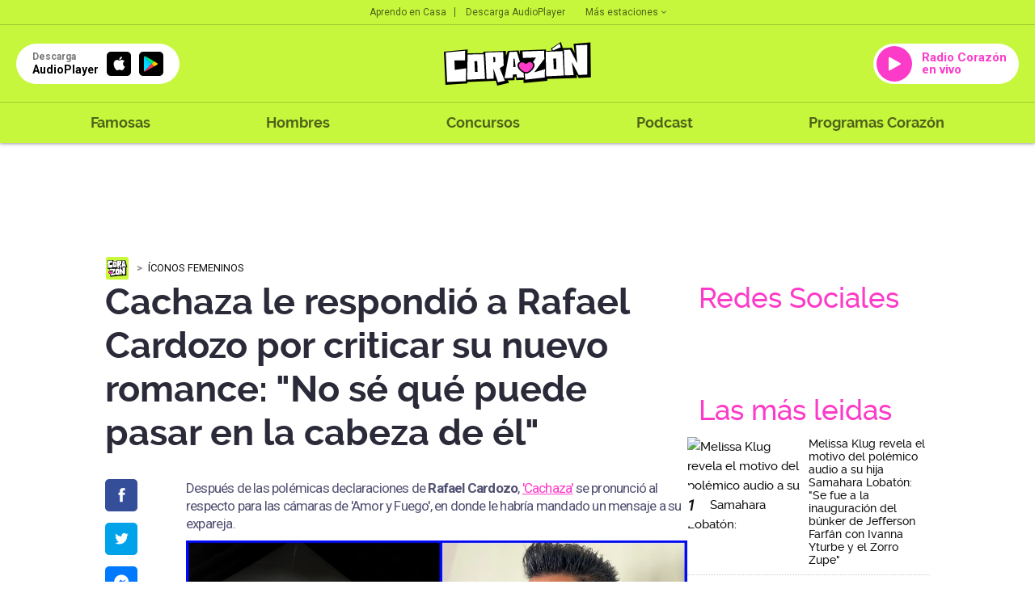

--- FILE ---
content_type: text/html; charset=UTF-8
request_url: https://corazon.pe/famosas/iconos-femeninos/cachaza-le-respondio-a-rafael-cardozo-por-criticar-su-nuevo-romance-no-se-que-puede-pasar-en-la-cabeza-de-el-ag-noticia-1470126
body_size: 68599
content:
<!DOCTYPE html>
<html lang="es">
    <head>
    <meta charset="utf-8">
  <meta name="viewport" content="width=device-width, initial-scale=1.0, user-scalable=no">
  <meta http-equiv="X-UA-Compatible" content="IE=edge">
  <title>Cachaza le respondió a Rafael Cardozo por criticar su nuevo romance: "No sé qué puede pasar en la cabeza de él"</title>
  <meta name="description" content="Despu&eacute;s de las pol&eacute;micas declaraciones de Rafael Cardozo, &#039;Cachaza&#039; se pronunci&oacute; al respecto para las c&aacute;maras de &#039;Amor y Fuego&#039;, en donde le habr&iacute;a mandado un mensaje a su expareja." />

  <meta name="keywords" content="Cachaza, Carol Reali, Rafael Cardozo, Declaraciones, Amor y Fuego, Detalles, Entrevista, Comentarios, Agencia" />
  <meta name="news_keywords" content="Cachaza, Carol Reali, Rafael Cardozo, Declaraciones, Amor y Fuego, Detalles, Entrevista, Comentarios, Agencia" />

  <meta name="robots" content="index, follow,max-image-preview:large">
  <meta name="googlebot" content="index, follow">
  <meta name="bingbot" content="index, follow"/>
  <meta name="author" content="redaccioncorazon" />

  <link rel="preconnect dns-prefetch" href="scorazon.radio-grpp.io">
  <link rel="preconnect dns-prefetch" href="e.radio-grpp.io">
  <link rel="preconnect dns-prefetch" href="www.googletagmanager.com">
  <link rel="preconnect dns-prefetch" href="www.googletagservices.com">
  <link rel="preconnect dns-prefetch" href="fonts.googleapis.com">
  <link rel="dns-prefetch" href="securepubads.g.doubleclick.net" />
  <link rel="dns-prefetch" href="www.google.com" />
  <meta property="fb:pages" content="281655518602310" />

  <!-- Open Graph -->
  <!-- <meta property="og:site_name" content="rpp.pe" /> -->
  <meta property="og:type" content="article">
  <meta property="og:url" itemprop="url" content="https://corazon.pe/famosas/iconos-femeninos/cachaza-le-respondio-a-rafael-cardozo-por-criticar-su-nuevo-romance-no-se-que-puede-pasar-en-la-cabeza-de-el-ag-noticia-1470126" />
  <meta property="og:locale" content="es" />
  <meta property="og:site_name" itemprop="site_name" content="Radio Corazón" />
  <meta property="og:title" itemprop="headline" content="Cachaza le respondi&oacute; a Rafael Cardozo por criticar su nuevo romance: &quot;No s&eacute; qu&eacute; puede pasar en la cabeza de &eacute;l&quot;" />
  <meta property="og:description"  content="Despu&eacute;s de las pol&eacute;micas declaraciones de Rafael Cardozo, &#039;Cachaza&#039; se pronunci&oacute; al respecto para las c&aacute;maras de &#039;Amor y Fuego&#039;, en donde le habr&iacute;a mandado un mensaje a su expareja." />
  <meta property="og:image" itemprop="image" content="https://e.radio-grpp.io/medium/2023/03/02/404140_1396191.jpg" />
  <meta property="og:updated_time" content="2023-03-02T17:50:26-05:00" />
  <meta property="article:publisher" content="https://www.facebook.com/rppnoticias" />
  <meta property="article:published_time" itemprop="datePublished" name="pubdate" content="2023-03-02T17:50:26-05:00" />
  <meta property="article:modified_time" itemprop="dateModified" name="lastmod" content="2023-03-02T17:50:26-05:00" />
  <!-- fin Open Graph -->
  <!-- Twitter Card -->
  <meta name="twitter:card" content="summary_large_image" />
  <meta name="twitter:site" content="@RadioCorazonPe" />
  <meta name="twitter:creator" content="@RadioCorazonPe" />
  <meta name="twitter:domain" content="rpp.pe" />
  <meta name="twitter:title" content="Cachaza le respondi&oacute; a Rafael Cardozo por criticar su nuevo romance: &quot;No s&eacute; qu&eacute; puede pasar en la cabeza de &eacute;l&quot;" />
  <meta name="twitter:description" content="Despu&eacute;s de las pol&eacute;micas declaraciones de Rafael Cardozo, &#039;Cachaza&#039; se pronunci&oacute; al respecto para las c&aacute;maras de &#039;Amor y Fuego&#039;, en donde le habr&iacute;a mandado un mensaje a su expareja." />
    <meta name="twitter:image" content="https://e.radio-grpp.io/medium/2023/03/02/404140_1396191.jpg" />
    <meta property="twitter:account_id" content="3068660363" />
  <!-- fin Twitter Card -->

  <!-- fin Dublin Core -->
  <meta id="viewport-movil" name="viewport" content="width=device-width, initial-scale=1.0, maximum-scale=1.0" />
  <meta name="googlebot" content="index,follow" />
  <meta http-equiv="Content-Language" name="language" content="es" />
  <meta name="distribution" content="Global" />
  <meta property="fb:app_id" content="423104914514768" />
  <meta property="fb:admins" content="100009067124936" />
  <meta name="lang" content="es" itemprop="inLanguage" />
  <!-- Pinned Site -->

  <!-- Url Nota -->
<!-- ImgObject -->
                                    


<!-- VideoObject -->
                
<!-- BreadcrumbList -->

<!-- ItemList -->


<!-- data modified -->

<!-- Article Body -->
                
<script type="application/ld+json">
    {
        "@context": "https://schema.org",
        "@type": "Organization",
        "legalName": "CORAZON",
        "name": "Radio Corazon",
        "url": "https://corazon.pe/",
        "logo": "https://scorazon.radio-grpp.io/static/img/android-icon-96x96.png",
        "sameAs": ["https://www.facebook.com/RadioCorazonPeru/",
                   "https://twitter.com/RadioCorazonPe",
                   "https://www.youtube.com/@RadioCorazon943",
                   "https://www.instagram.com/radiocorazonpe"
        ],
        "foundingDate": "1963",
        "founders": {
            "@type": "Person",
            "name": "Manuel Delgado Parker"
        },
        "address": {
            "@type": "PostalAddress",
            "streetAddress": "Av. Paseo de la República 3866",
            "addressLocality": "San Isidro",
            "addressRegion": "LIMA",
            "postalCode": "15046",
            "addressCountry": {
                "@type": "Country",
                "name": "PERU"
            }
        }
    }
</script>
<script type="application/ld+json">
    {
        "@context": "https://schema.org",
        "@type": "WebSite",
        "name": "Radio Corazon",
        "alternateName": "CORAZON",
        "url": "https://corazon.pe"
    }
</script>
<script type="application/ld+json">
    {
        "@context": "https://schema.org",
        "@type": "NewsMediaOrganization",
        "name": "Radio Corazon",
        "url": "https://corazon.pe/",
        "contactPoint": {
            "@type": "ContactPoint",
            "contactType": "Newsroom Contact",
            "email": "corazon@gruporpp.com.pe",
            "url": "https://corazon.pe/"
        },
        "ethicsPolicy": "https://snrtv.org.pe/codigo-de-etica/"
    }
</script>
<script type="application/ld+json">
    {
        "@context": "https://schema.org",
        "@type": "NewsArticle",
        "url": "https://corazon.pe/famosas/iconos-femeninos/cachaza-le-respondio-a-rafael-cardozo-por-criticar-su-nuevo-romance-no-se-que-puede-pasar-en-la-cabeza-de-el-ag-noticia-1470126",
        "Publisher": {
            "@type": "Organization",
            "name": "Radio Corazon",
            "logo": "https://scorazon.radio-grpp.io/static/img/android-icon-96x96.png"
        },
        "author": {
            "@type": "Person",
            "@id": "https://schema.org/#author",
            "name": "Fiorella Abanto",
            "url": "https://corazon.pe/autor/fabantoext"
        },
        "headline": "Cachaza le respondi&oacute; a Rafael Cardozo por criticar su nuevo romance: &quot;No s&eacute; qu&eacute; puede pasar en la cabeza de &eacute;l&quot;",
        "alternativeHeadline": "Despu&eacute;s de las pol&eacute;micas declaraciones de Rafael Cardozo, &#039;Cachaza&#039; se pronunci&oacute; al respecto para las c&aacute;maras de &#039;Amor y Fuego&#039;, en donde le habr&iacute;a mandado un mensaje a su expareja.",
        "mainEntityOfPage": "https://corazon.pe/famosas/iconos-femeninos/cachaza-le-respondio-a-rafael-cardozo-por-criticar-su-nuevo-romance-no-se-que-puede-pasar-en-la-cabeza-de-el-ag-noticia-1470126",
        "articleSection ": "&Iacute;conos femeninos",
        "articleBody": " Todo indicar&iacute;a que&amp;nbsp;&lsquo;Cachaza&rsquo; le respondi&oacute; contundentemente a Rafael Cardozo,&amp;nbsp;luego de la entrevista en el programa &#039;Est&aacute;s en Todas&#039; donde el exchico reality, critic&oacute; a la influencer por aparentemente &quot;haber iniciado un romance tan r&aacute;pido&quot;. Las declaraciones de &lsquo;Cachaza&rsquo;&lsquo;Cachaza&rsquo; decidi&oacute; finalmente pronunciarse, a trav&eacute;s de las c&aacute;maras del programa &lsquo;Amor y Fuego&rsquo;,&amp;nbsp;luego de las pol&eacute;micas&amp;nbsp;declaraciones de&amp;nbsp;Rafael Cardozo. La brasile&ntilde;a dej&oacute; muy en claro lo que piensa del&amp;nbsp;exchico reality, luego que mencionara en una entrevista que no le &ldquo;guard&oacute; luto&rdquo;.En el video que comparti&oacute; &lsquo;Amor y Fuego&rsquo;, se evidenci&oacute; c&oacute;mo &lsquo;Cachaza&rsquo; aparentemente le habr&iacute;a mandado un mensaje a Rafael Cardozo, despu&eacute;s de la pol&eacute;mica entrevista.&amp;nbsp;&ldquo;Ya uno no sabe lo que puede pasar en la cabeza de &eacute;l. (....) ya uno intenta solucionar de alguna manera, pero cuando ve que ya no va... Esto no era de un mes atr&aacute;s, esto se intent&oacute; arreglar en su momento&rdquo;,&amp;nbsp;manifest&oacute; la modelo para la c&aacute;maras de &lsquo;Amor y Fuego&rsquo;.Por otro lado, en la entrevista &lsquo;Cachaza&rsquo;&amp;nbsp;coment&oacute; acerca de su nueva pareja, el actor y modelo Andr&eacute; Bankoff: &ldquo;&Eacute;l es lo m&aacute;ximo. Es un hombre que tiene muchos valores.&rdquo;Las reacciones de los cibernautasLuego que se compartieran las declaraciones de &lsquo;Cachaza&rsquo;, diversos usuarios de Instagram han apoyado a la modelo, pues consideran que &ldquo;no le debe nada&rdquo; a Rafael Cardozo. Los comentarios m&aacute;s destacados, de la mencionada entrevista, son los siguientes:&ldquo;No merece ning&uacute;n luto, no se ha muerto, simplemente se acab&oacute; la relaci&oacute;n y ella merece ser feliz, &eacute;l le hizo perder el tiempo m&aacute;s de una d&eacute;cada.&rdquo;&ldquo;El luto ya lo guard&oacute; en la relaci&oacute;n. Te aplaudo, supiste irte y valorarte.&rdquo;&ldquo;Cachaza que siga disfrutando y sea feliz. Cero importancia a comentarios de ex dolido y con ego tan alto que ni &eacute;l se soporta.&rdquo;&ldquo;Por eso dicen que la mujer vive su luto antes de terminar la relaci&oacute;n.&rdquo;&ldquo;Cardozo no merece ning&uacute;n luto, encima que la hizo perder el tiempo y todo lo que ella le aguanto. Pero por fin ella abri&oacute; los ojos. Aprendan chicas.&rdquo;&ldquo;Me encanta Cachaza que sea muy feliz con su novio y a ese pic&oacute;n del Cardozo, ni caso le hagas.&rdquo; 🙄&ldquo;Algunas personas guardan el luto durante su relaci&oacute;n, y ahora ella merece ser feliz.&rdquo; ❤️ ",
                    "image": [
    {
        "@type": "ImageObject",
        "description": "'Cachaza' habl&oacute; sobre las declaraciones de su expareja, en la entrevista que brind&oacute; hace algunos d&iacute;as.",
        "url": "https:\/\/e.radio-grpp.io\/xlarge\/2023\/03\/02\/404140_1396191.jpg",
        "width": "1200",
        "height": "675"
    }
],
                "datePublished": "2023-03-02T17:50:26-05:00",
        "dateModified ": "2023-03-02T17:50:26-05:00"
    }
</script>
<script type="application/ld+json">
    {
        "@context": "https://schema.org",
        "@type": "BreadcrumbList",
        "itemListElement": [[
    {
        "@type": "ListItem",
        "position": 1,
        "name": "iconos-femeninos",
        "item": {
            "@type": "Thing",
            "@id": "https:\/\/corazon.pe\/iconos-femeninos"
        }
    }
]]
    }
</script>


    <script type="application/ld+json">
        {
    "@context": "https:\/\/schema.org",
    "@type": "ImageObject",
    "description": "'Cachaza' habl&oacute; sobre las declaraciones de su expareja, en la entrevista que brind&oacute; hace algunos d&iacute;as.",
    "url": "https:\/\/e.radio-grpp.io\/xlarge\/2023\/03\/02\/404140_1396191.jpg",
    "width": "1200",
    "height": "675"
}    </script>

  <!-- Canonical V-->
  <link rel="canonical" href="https://corazon.pe/famosas/iconos-femeninos/cachaza-le-respondio-a-rafael-cardozo-por-criticar-su-nuevo-romance-no-se-que-puede-pasar-en-la-cabeza-de-el-ag-noticia-1470126"/>

  <link rel="shortcut icon" type="image/x-icon" href="https://scorazon.radio-grpp.io/favicon.ico?v=29032028121537">
  <link rel="apple-touch-icon" sizes="57x57" href="https://scorazon.radio-grpp.io/static/img/apple-icon-57x57.png">
  <link rel="apple-touch-icon" sizes="60x60" href="https://scorazon.radio-grpp.io/static/img/apple-icon-60x60.png">
  <link rel="apple-touch-icon" sizes="72x72" href="https://scorazon.radio-grpp.io/static/img/android-icon-72x72.png">
  <link rel="apple-touch-icon" sizes="76x76" href="https://scorazon.radio-grpp.io/static/img/apple-icon-76x76.png">
  <link rel="apple-touch-icon" sizes="114x114" href="https://scorazon.radio-grpp.io/static/img/apple-icon-144x144.png">
  <link rel="apple-touch-icon" sizes="120x120" href="https://scorazon.radio-grpp.io/static/img/apple-icon-120x120.png">
  <link rel="apple-touch-icon" sizes="144x144" href="https://scorazon.radio-grpp.io/static/img/android-icon-144x144.png">
  <link rel="apple-touch-icon" sizes="152x152" href="https://scorazon.radio-grpp.io/static/img/apple-icon-152x152.png">
  <link rel="apple-touch-icon" sizes="180x180" href="https://scorazon.radio-grpp.io/static/img/apple-icon-180x180.png">
  <link rel="icon" type="image/png" href="https://scorazon.radio-grpp.io/static/img/favicon-32x32.png" sizes="32x32">
  <link rel="icon" type="image/png" href="https://scorazon.radio-grpp.io/static/img/android-icon-192x192.png" sizes="192x192">
  <link rel="icon" type="image/png" href="https://scorazon.radio-grpp.io/static/img/favicon-96x96.png" sizes="96x96">
  <link rel="icon" type="image/png" href="https://scorazon.radio-grpp.io/static/img/favicon-16x16.png" sizes="16x16">
  <link rel="manifest" href="https://scorazon.radio-grpp.io/images/favicons/manifest.json">

 <link rel="stylesheet" type="text/css" href="https://scorazon.radio-grpp.io/static/css/main.css?v=290320281215371768655663">
 <script src="https://cdn.jwplayer.com/libraries/iwIZKHA0.js"></script>
 <script src="https://scorazon.radio-grpp.io/static/js/functions.js?v=29032028121537"></script>
<!-- Cxense script begin -->
<script type="text/javascript">
var cX = cX || {}; cX.callQueue = cX.callQueue || [];
cX.callQueue.push(['setSiteId', '1146327961620383944']);
cX.callQueue.push(['invoke',
 function() { CX_SEGMENTS = cX.getUserSegmentIds({persistedQueryId:'802c3d5079d007297de4dedc1e8773ed63654b44'});
    CX_SEGMENTS = CX_SEGMENTS.concat(cX.getUserSegmentIds({persistedQueryId:'93ca3882e0fd48a8c32f8a5a2d08407cdd6453e5'}));
var eplanning=''; eplanning = CX_SEGMENTS.join('|'); $.cookie("cxSegmentos", eplanning, { expires: 180, path: "/" }); }]);
cX.callQueue.push(['sendPageViewEvent']);
cX.callQueue.push(['sync','adform','ddp','appnexus' ]);
</script>
<script type="text/javascript">
(function(d,s,e,t){e=d.createElement(s);e.type='text/java'+s;e.async='async';
e.src='http'+('https:'===location.protocol?'s://s':'://')+'cdn.cxense.com/cx.js';
t=d.getElementsByTagName(s)[0];t.parentNode.insertBefore(e,t);})(document,'script');
</script>
<!-- Cxense script end -->
<script async='async' src='https://www.googletagservices.com/tag/js/gpt.js'></script>
<script>
  const ismovile = navigator.userAgent.match(/iPhone|android|iPod/i);
  var googletag = googletag || {};
  googletag.cmd = googletag.cmd || [];
  var anchorAd;
  var interstitialSlot;
</script>

<script>
  googletag.cmd.push(function() {
    googletag.defineSlot('/1028310/Corazon_famosas_iconos_femeninos_Nota_Top',(ismovile ? [[320,100], [320,50]] : [[728,90], [970,90]]), 'Corazon_famosas_iconos_femeninos_Nota_Top').addService(googletag.pubads()).setTargeting('wrap', "Corazon_famosas_iconos_femeninos_Nota_Top");
    googletag.defineSlot('/1028310/Corazon_famosas_iconos_femeninos_Nota_Right1', [[300,250], [300,600]], 'Corazon_famosas_iconos_femeninos_Nota_Right1').addService(googletag.pubads());
    googletag.defineSlot('/1028310/Corazon_famosas_iconos_femeninos_Nota_Right2', [[300,250], [300,600]], 'Corazon_famosas_iconos_femeninos_Nota_Right2').addService(googletag.pubads());
    googletag.defineSlot('/1028310/Corazon_famosas_iconos_femeninos_Nota_Interna1', ( navigator.userAgent.match(/iPhone|android|iPod/i) ? [[320, 100], [320, 460], [320, 50], [300, 100], [300, 250]] :  [[320, 100], [320, 460], [320, 50], [300, 100], [300, 250], [635,90],[600,90]]), 'Corazon_famosas_iconos_femeninos_Nota_Interna1').addService(googletag.pubads());
    googletag.defineSlot('/1028310/Corazon_famosas_iconos_femeninos_Nota_Interna2', [[320, 100], [320, 460], [320, 50], [300, 100], [300, 250],[635,90]], 'Corazon_famosas_iconos_femeninos_Nota_Interna2').addService(googletag.pubads());
    //googletag.defineSlot('/1028310/Corazon_famosas_iconos_femeninos_Nota_outbrain', [[700, 520], [700, 510], [700, 400]], 'Corazon_famosas_iconos_femeninos_Nota_outbrain').addService(googletag.pubads());
    if(!ismovile){
      googletag.defineSlot('/1028310/Corazon_famosas_iconos_femeninos_Nota_lateral_right', [[160, 600]], 'Corazon_famosas_iconos_femeninos_Nota_lateral_right').addService(googletag.pubads());
      googletag.defineSlot('/1028310/Corazon_famosas_iconos_femeninos_Nota_lateral_left', [[160, 600]], 'Corazon_famosas_iconos_femeninos_Nota_lateral_left').addService(googletag.pubads());
    }
    googletag.defineOutOfPageSlot('/1028310/Corazon_famosas_iconos_femeninos_Nota_Skin', 'Corazon_famosas_iconos_femeninos_Nota_Skin').addService(googletag.pubads());
    googletag.defineSlot('/1028310/Corazon_Slider', [1,1], 'Corazon_Slider').addService(googletag.pubads());
    googletag.defineSlot('/1028310/corazon_zocalo_sticky', (ismovile ? [[300,50],[320,50],[320,100]] : [[728,90]]), 'corazon_zocalo_sticky_Slot').addService(googletag.pubads());
    googletag.pubads().addEventListener('slotRenderEnded', function(e) {
        if(!e.isEmpty) document.getElementById(e.slot.getSlotElementId()).classList.add('ad-render');
    });
   // anchorAd = googletag.defineOutOfPageSlot('/1028310/Corazon_anchor', googletag.enums.OutOfPageFormat.BOTTOM_ANCHOR);
    if(anchorAd) anchorAd.addService(googletag.pubads());
    interstitialSlot = googletag.defineOutOfPageSlot('/1028310/Corazon_InterstitialWeb',googletag.enums.OutOfPageFormat.INTERSTITIAL);

    if (interstitialSlot){
      interstitialSlot.setForceSafeFrame(true);
      interstitialSlot.addService(googletag.pubads());
    }

    googletag.pubads().enableLazyLoad({
      fetchMarginPercent: 0,
      renderMarginPercent: 0,
      mobileScaling: 0.0
    });

    /*googletag.pubads().addEventListener('slotRenderEnded', function(e) {
      if (e.slot.getSlotElementId() == "Corazon_famosas_iconos_femeninos_Nota_Skin" && !e.isEmpty){  document.getElementsByTagName('body')[0].setAttribute('data-bg','skin-gl');
      document.getElementById(e.slot.getSlotElementId()).setAttribute('class', 'initSkin');}
    });*/


    googletag.pubads().addEventListener('impressionViewable', function(event) {
      setTimeout(function() {
        googletag.pubads().refresh([event.slot]);
      }, 30 * 1000);
    });
    //googletag.pubads().enableSingleRequest();
    googletag.pubads().setTargeting('category', ['corazon','cachaza','carol-reali','rafael-cardozo','declaraciones','amor-y-fuego','detalles','entrevista','comentarios','agencia']);
    googletag.pubads().enableAsyncRendering();
    googletag.pubads().collapseEmptyDivs();
    googletag.enableServices();


  });

  var nom_ads='Corazon_famosas_iconos_femeninos_Nota_';
</script>
<script type="text/javascript" src="https://s.rpp-noticias.io/static/js/is_movil.js"></script>
<!-- Google Tag Manager -->
<script>(function(w,d,s,l,i){w[l]=w[l]||[];w[l].push({'gtm.start':
new Date().getTime(),event:'gtm.js'});var f=d.getElementsByTagName(s)[0],
j=d.createElement(s),dl=l!='dataLayer'?'&l='+l:'';j.async=true;j.src=
'https://www.googletagmanager.com/gtm.js?id='+i+dl;f.parentNode.insertBefore(j,f);
})(window,document,'script','dataLayer','GTM-57F7HB7');</script>
<!-- End Google Tag Manager --><script type="text/javascript">
  window._taboola = window._taboola || [];
  _taboola.push({article:'auto'});
  !function (e, f, u, i) {
    if (!document.getElementById(i)){
      e.async = 1;
      e.src = u;
      e.id = i;
      f.parentNode.insertBefore(e, f);
    }
  }(document.createElement('script'),
  document.getElementsByTagName('script')[0],
  '//cdn.taboola.com/libtrc/gruporpp-corazonpe/loader.js',
  'tb_loader_script');
  if(window.performance && typeof window.performance.mark == 'function')
    {window.performance.mark('tbl_ic');}
</script>

 <meta name="bingbot" content="index, follow"/>
<meta name="author" content="redaccioncorazon" />
</head>

<body data-type="nota" data-bg="cachaza|carol-reali|rafael-cardozo|declaraciones|amor-y-fuego|detalles|entrevista|comentarios|agencia" data-app="slide">
<!-- Google Tag Manager (noscript) -->
<noscript><iframe src="https://www.googletagmanager.com/ns.html?id=GTM-57F7HB7"
height="0" width="0" style="display:none;visibility:hidden"></iframe></noscript>
<!-- End Google Tag Manager (noscript) --><script type="text/javascript">
  window._taboola = window._taboola || [];
  _taboola.push({flush: true});
</script> 
<div id="fb-root"></div>
<script>
    (function(d, s, id) {
      var js, fjs = d.getElementsByTagName(s)[0];
      if (d.getElementById(id)) return;
      js = d.createElement(s); js.id = id;
      js.src = "//connect.facebook.net/es_LA/sdk.js#xfbml=1&version=v2.4&appId=423104914514768";
      fjs.parentNode.insertBefore(js, fjs);
    }(document, 'script', 'facebook-jssdk'));
  </script>
<div id="content">
<div id="header" class="header-content">
    <header class="header-musical">
      <div class="top-hdr">
        <div class="grid-hdr flex-top-hdr">
          <ul class="links-top">
            <li>
              <a href="https://audioplayer.pe/podcast/aprendo-en-casa" rel="noopener noreferrer">Aprendo en Casa</a>
            </li>
            <li>
              <a href="https://audioplayer.pe" rel="noopener noreferrer">Descarga AudioPlayer</a>
            </li>
          </ul>

          <div class="small-drop">
            <a href="javascript:void(0)" onclick="this.parentElement.classList.toggle('active')" class="link-estaciones">Más estaciones
              <svg class="arrow" width="6" height="4" viewBox="0 0 6 4" fill="#00000099" xmlns="https://www.w3.org/2000/svg">
                <path d="M0.705 0.289978L3 2.58498L5.295 0.289978L6 0.999978L3 3.99998L0 0.999978L0.705 0.289978Z" fill="#00000099"/>
              </svg>
            </a>
            <div class="cont-list-estaciones">
              <ul class="list-estaciones">
                  <li class="active">
                <a href="https://corazon.pe/" rel="noopener noreferrer" target="_blank">Corazón</a>
              </li>
              <li>
                <a href="https://www.oxigeno.com.pe/" rel="noopener noreferrer" target="_blank">Oxígeno</a>
              </li>
              <li>
                <a href="https://www.studio92.com/" rel="noopener noreferrer" target="_blank">Studio 92</a>
              </li>
              <li>
                <a href="https://www.lazona.com.pe/" rel="noopener noreferrer" target="_blank">La Zona</a>
              </li>
              <li>
                <a href="https://www.felicidad.com.pe/" rel="noopener noreferrer" target="_blank">Felicidad</a>
              </li>
              <li>
                <a href="https://rpp.pe/" rel="noopener noreferrer" target="_blank">RPP</a>
              </li>
              </ul>
            </div>
          </div>
        </div>
      </div>
      <div class="body-hdr">
        <div class="inner-body-hdr">
          <div class="col-first">

            <a href="javascript:void(0)" class="circle-button" onclick="document.body.classList.toggle('open-menu')">
              <svg width="27" height="18" viewBox="0 0 27 18" fill="none" xmlns="https://www.w3.org/2000/svg">
              <path d="M0.348877 0.5H26.4419V3.33333H0.348877V0.5ZM0.348877 7.58333H26.4419V10.4167H0.348877V7.58333ZM0.348877 14.6667H26.4419V17.5H0.348877V14.6667Z" fill="#00000099"/>
              </svg>
            </a>

            <a href="https://audioplayer.pe" rel="noopener noreferrer">
              <div class="app-download">
                <div class="caption-button">
                  <div class="small">Descarga</div>
                  <div class="label-button">AudioPlayer</div>
                </div>
                <div class="markets">
                  <div class="item-market istore">
                    <i class="icon-appleinc"></i>
                  </div>
                  <div class="item-market playstore">
                    <img src="https://scorazon.radio-grpp.io/static/img/playstore.svg" alt="playstore" title="playstore">
                  </div>

                </div>
              </div>
            </a>
          </div>
          <div class="col-middle">
            <a href="https://corazon.pe">
              <img class="logo-main" src="https://scorazon.radio-grpp.io/static/img/logo_corazon.svg" height="54" alt="Radio Corazón" title="Radio Corazón">
            </a>
          </div>
          <div class="col-last">

            <a href="https://audioplayer.pe/corazon" rel="noopener noreferrer" target="_blank">
              <div class="button-radio">
                <div class="circle-play">
                  <svg width="15" height="18" viewBox="0 0 15 18" fill="none" xmlns="https://www.w3.org/2000/svg">
                    <path fill-rule="evenodd" clip-rule="evenodd" d="M0 1.70985C0 0.945022 0.823657 0.463307 1.49026 0.838272L14.4505 8.12842C15.1302 8.51073 15.1302 9.48927 14.4505 9.87158L1.49026 17.1617C0.823659 17.5367 0 17.055 0 16.2902V1.70985Z" fill="white"/>
                    </svg>
                </div>

                                  <div class="label-button">
                    Radio Corazón en vivo
                  </div>
                
              </div>
            </a>
          </div>
        </div>
      </div>
      <div class="footer-hdr">
        <div class="grid-hdr">
          <div class="close-item" onclick="document.body.classList.toggle('open-menu')">
            <svg width="18" height="18" viewBox="0 0 18 18" fill="none" xmlns="https://www.w3.org/2000/svg">
              <path d="M17.75 2.0125L15.9875 0.25L9 7.2375L2.0125 0.25L0.25 2.0125L7.2375 9L0.25 15.9875L2.0125 17.75L9 10.7625L15.9875 17.75L17.75 15.9875L10.7625 9L17.75 2.0125Z" fill="black"/>
              </svg>
          </div>
          <div class="logo-menu">
            <a href="https://corazon.pe">
              <img src="https://scorazon.radio-grpp.io/static/img/logo_corazon.svg" height="35" alt="Radio Corazón" title="Radio Corazón">
            </a>
          </div>
          <nav class="menu-wrapper">
            <ul class="main-menu">
              <!--li >
                <a href="https://corazon.pe/horoscopo">Horóscopo Corazón</a>
              </li-->
              <li >
                <a href="https://corazon.pe/famosas">Famosas</a>
              </li>
              <li >
                <a href="https://corazon.pe/hombres">Hombres</a>
              </li>

              <li >
                <a href="https://corazon.pe/campanas/concursos">Concursos</a>
              </li>
              <li>
                <a href="https://audioplayer.pe/podcast" rel="noopener noreferrer" target="_blank">Podcast</a>
              </li>
              <li>
              <a href="https://audioplayer.pe/corazon/programacion" rel="noopener noreferrer" target="_blank">Programas Corazón</a>
              </li>
              <!--li class="active">
                <a href="https://corazon.pe/frecuencias">Frecuencias</a>
              </li-->
            </ul>
          </nav>
          <div class="social-networks-menu">
            <div class="label-list">Siguenos en:</div>

            <ul>
              <li>
                <a href="https://www.facebook.com/RadioCorazonPeru/?fref=ts" rel="noopener noreferrer" target="_blank" class="fb"><i class="icon-facebook"></i></a>
              </li>
              <li>
                <a href="https://twitter.com/RadioCorazonPe?lang=es" rel="noopener noreferrer" target="_blank" class="tw"><i class="icon-twitter"></i></a>
              </li>
              <li>
                <a href="https://www.youtube.com/channel/UC3JgofhXlnFMs6MNykku_sQ" rel="noopener noreferrer" target="_blank" class="yt"><i class="icon-youtube"></i></a>
              </li>
              <li>
                <a href="https://www.instagram.com/radiocorazonperu/" rel="noopener noreferrer" target="_blank" class="in"><i class="icon-instagram"></i></a>
              </li>
            </ul>

          </div>
        </div>
      </div>
    </header>
  </div>

      <div id="Corazon_famosas_iconos_femeninos_Nota_lateral_left" class="dfp_lateral_left">
  <script>
    if(!ismovile) googletag.cmd.push(function() { googletag.display('Corazon_famosas_iconos_femeninos_Nota_lateral_left'); });
  </script>
</div>

<div id="Corazon_famosas_iconos_femeninos_Nota_lateral_right" class="dfp_lateral_right">
  <script>
    if(!ismovile) googletag.cmd.push(function() { googletag.display('Corazon_famosas_iconos_femeninos_Nota_lateral_right'); });
  </script>
</div>  <div class="blancoads">
</div>
<div id="Corazon_Slider"> <script> googletag.cmd.push(function() { googletag.display('Corazon_Slider') }); </script> </div>
<div class="banner-zocalo">
    <style>
    .banner-zocalo{position:fixed;bottom:0;left:50%;transform:translate(-50%,0);z-index:9999;transition:transform .2s}.banner-zocalo.hidden{transform:translate(-50%,100%)}.close-zocalo{position:absolute;right:0;top:0;background:#fff;border:0;width:19px;height:19px;display:flex;align-items:center;justify-content:center;cursor:pointer;padding:0; display: none;}.banner-zocalo .banner-zocalo__inner.ad-render + .close-zocalo{ display: block;}@media (max-width:767px){html.player--open .banner-zocalo{bottom:93px}html.player--open .banner-zocalo.hidden,html.player--open.player--slide-down .banner-zocalo{display:none}}
    </style>
    <div id="corazon_zocalo_sticky_Slot" class="banner-zocalo__inner">
        <script>
            googletag.cmd.push(function() { googletag.display('corazon_zocalo_sticky_Slot') });
        </script>
    </div>
    <button class="close-zocalo" onclick="document.querySelector('.banner-zocalo').classList.add('hidden')">
    <svg width="11" height="11" viewBox="0 0 14 14" fill="none" ><path d="M8.46 7L14 12.54V14H12.54L7 8.46L1.46 14H0V12.54L5.54 7L0 1.46V0H1.46L7 5.54L12.54 0H14V1.46L8.46 7Z" fill="black"/></svg>
    </button>
</div>
<div id="Corazon_famosas_iconos_femeninos_Nota_Interstitial">
  <script >
  googletag.cmd.push(function() {
   googletag.defineSlot('/1028310/Corazon_famosas_iconos_femeninos_Nota_Interstitial',[1,1], 'Corazon_famosas_iconos_femeninos_Nota_Interstitial').addService(googletag.pubads().setTargeting('category', ['corazon','cachaza','carol-reali','rafael-cardozo','declaraciones','amor-y-fuego','detalles','entrevista','comentarios','agencia']));
  googletag.display('Corazon_famosas_iconos_femeninos_Nota_Interstitial');
});
</script>
</div>

<div id='Corazon_famosas_iconos_femeninos_Nota_Skin' style="position: fixed;">
  <script type='text/javascript'>
        googletag.cmd.push(function() { googletag.display('Corazon_famosas_iconos_femeninos_Nota_Skin'); });
  </script>
</div>
<div id="wrap">
    <!--Header-->
      <div id="articleBase" class="grid pad note">
            <div class="intersection-page" data-page="0">
                  <div class="ads ads-980x90">
	<!--div class="content"-->
		<div id='Corazon_famosas_iconos_femeninos_Nota_Top' class="x-ads" data-size="[[728,90], [970,90]]" data-mszie="[[320,100], [320,50]]">
			<script>
        googletag.cmd.push(function() { googletag.display('Corazon_famosas_iconos_femeninos_Nota_Top'); });
			</script>
		</div>	
	<!--/div-->
</div>
<script>
  googletag.cmd.push(function() {
    googletag.display(interstitialSlot);
  });
</script>
                  <div class="content-cols">
                        <div class="col-left-pad">
                              <div class="content">
                                  <div class="breadcrumb-time">
                                        <ul class="breadcrumb">
                                          <li><a href="https://corazon.pe" rel="noopener noreferrer"><img src="https://scorazon.radio-grpp.io/static/img/new_logoweb_movil.svg?v=29032028121537" width="30" alt="logo-small" title="logo-small"></a></li>
                                          <li>
                                                                                        <a itemprop="item" href="https://corazon.pe/famosas/iconos-femeninos">Íconos femeninos</a>
                                                                                        <meta itemprop="position" content="1" />
                                          </li>

                                        </ul>
                                    </div>
                                    <h1 class="title-l">Cachaza le respondió a Rafael Cardozo por criticar su nuevo romance: "No sé qué puede pasar en la cabeza de él"</h1>
                                    <div class="content">
                                      <section class="main-content layout-g">
                                      <div id="Corazon_famosas_iconos_femeninos_Nota_Interna3" class="ads x-ads" data-size="[1,1]">
                                      <script>
                                       googletag.cmd.push(function() {
                                       googletag.defineSlot('/1028310/Corazon_famosas_iconos_femeninos_Nota_Interna3',[1,1], 'Corazon_famosas_iconos_femeninos_Nota_Interna3').addService(googletag.pubads());
                                      googletag.display('Corazon_famosas_iconos_femeninos_Nota_Interna3');
                                      });
                                      </script>
                                      </div>
                                      <h2 class="title-xs">
                                       Después de las polémicas declaraciones de <strong>Rafael Cardozo</strong>, <a href="https://corazon.pe/noticias/cachaza">'Cachaza'</a> se pronunció al respecto para las cámaras de 'Amor y Fuego', en donde le habría mandado un mensaje a su expareja.                                       </h2>
                                       <div class="content-social">
  <ul class="social-link-nota sticky">
    <li class="fb">
      <a href="https://www.facebook.com/sharer/sharer.php?u=https://corazon.pe/famosas/iconos-femeninos/cachaza-le-respondio-a-rafael-cardozo-por-criticar-su-nuevo-romance-no-se-que-puede-pasar-en-la-cabeza-de-el-ag-noticia-1470126" onclick="fn.call(this, event,{&quot;method&quot;:&quot;wopen&quot;})" target="_blank" data-params="{&quot;name&quot;: &quot;facebook&quot;, &quot;url&quot;: &quot;https://corazon.pe/famosas/iconos-femeninos/cachaza-le-respondio-a-rafael-cardozo-por-criticar-su-nuevo-romance-no-se-que-puede-pasar-en-la-cabeza-de-el-ag-noticia-1470126&quot;}" class="socialmeter">
        <i class="icon-facebook"></i>
      </a>
    </li>
    <li class="tw">
      <a href="https://twitter.com/intent/tweet/?text=Cachaza+le+respondi%C3%B3+a+Rafael+Cardozo+por+criticar+su+nuevo+romance%3A+%22No+s%C3%A9+qu%C3%A9+puede+pasar+en+la+cabeza+de+%C3%A9l%22&amp;url=https://corazon.pe/famosas/iconos-femeninos/cachaza-le-respondio-a-rafael-cardozo-por-criticar-su-nuevo-romance-no-se-que-puede-pasar-en-la-cabeza-de-el-ag-noticia-1470126&amp;via=radiocorazonpe" onclick="fn.call(this, event,{&quot;method&quot;:&quot;wopen&quot;})" target="_blank" data-params="{&quot;name&quot;: &quot;twitter&quot;, &quot;url&quot;: &quot;https://corazon.pe/frecuencias&quot;}" class="socialmeter">
        <i class="icon-twitter"></i>
      </a>
    </li>
    <li class="msn">
      <a href="//www.facebook.com/dialog/send?app_id=423104914514768&amp;redirect_uri=https://corazon.pe/famosas/iconos-femeninos/cachaza-le-respondio-a-rafael-cardozo-por-criticar-su-nuevo-romance-no-se-que-puede-pasar-en-la-cabeza-de-el-ag-noticia-1470126&amp;link=https://corazon.pe/famosas/iconos-femeninos/cachaza-le-respondio-a-rafael-cardozo-por-criticar-su-nuevo-romance-no-se-que-puede-pasar-en-la-cabeza-de-el-ag-noticia-1470126&amp;display=popup" onclick="fn.call(this, event,{&quot;method&quot;:&quot;wopen&quot;})" class="type-des socialmeter"><span class="icon-messenger"></span></a>
      <a href="fb-messenger://share/?link=https://corazon.pe/famosas/iconos-femeninos/cachaza-le-respondio-a-rafael-cardozo-por-criticar-su-nuevo-romance-no-se-que-puede-pasar-en-la-cabeza-de-el-ag-noticia-1470126"  target="_blank"  class="type-mov socialmeter"><span class="icon-messenger"></span></a>
    </li>
    <li class="wa">
      <a href="whatsapp://send?text=Cachaza le respondió a Rafael Cardozo por criticar su nuevo romance: "No sé qué puede pasar en la cabeza de él" https://corazon.pe/famosas/iconos-femeninos/cachaza-le-respondio-a-rafael-cardozo-por-criticar-su-nuevo-romance-no-se-que-puede-pasar-en-la-cabeza-de-el-ag-noticia-1470126" target="_blank" class="socialmeter">
        <i class="icon-whatsapp"></i>
      </a>
    </li>
  </ul>
</div>
                                           <figure>
  <img class="photo lazy" src="https://scorazon.radio-grpp.io/images/placeholder_rpp.png"  data-params="{&quot;src&quot;: &quot;https://f.radio-grpp.io/2023/03/02/404140_1396191.jpg?imgdimension=look&quot;}" alt="Le respondió a Rafael Cardozo" title="Le respondió a Rafael Cardozo">
  <figcaption>
    'Cachaza' habló sobre las declaraciones de su expareja, en la entrevista que brindó hace algunos días.        | <strong>Fuente:</strong> Difusión          </figcaption>
</figure>
                                           <div class="section-author">
    <div class="author-cover-contend">
      <img src="https://corazon.pe/static/img/avatar_corazon_.svg" loading="lazy" alt="avatar corazón" title="avatar corazón">
    </div>
    <div class="author-info">
      <div class="name-author">
        <a href="https://corazon.pe/autor/redaccioncorazon">Redacción Corazón</a>
    </div>
    <time datetime="2023-03-02 17:50" class="pubdate">
    Jueves, 02 De Marzo 2023 5:50 PM    </time>
        <time datetime="2023-03-02 17:50" class="modified-date">Actualizado el 02 de marzo del 2023 5:50 PM</time>
    </div>
  </div>
                                                                                
<p><span style="font-weight: 400;" data-mce-style="font-weight: 400;">Todo indicaría que<a href="https://corazon.pe/noticias/cachaza" data-mce-href="https://corazon.pe/noticias/cachaza">&nbsp;‘Cachaza’</a> le respondió contundentemente a </span><strong>Rafael Cardozo</strong><span style="font-weight: 400;" data-mce-style="font-weight: 400;">,&nbsp;luego de la entrevista en el programa 'Estás en Todas' donde el exchico reality, criticó a la influencer por aparentemente "haber iniciado un romance tan rápido".</span></p>                                                                                
<h2><strong>Las declaraciones de ‘Cachaza’</strong></h2><h2><br></h2><p><span style="font-weight: 400;" data-mce-style="font-weight: 400;"><a href="https://corazon.pe/hombres/mens-heart/mario-hart-decidio-comentar-sobre-la-nueva-relacion-de-cachaza-yo-creo-que-se-apresuro-un-poquito-ag-noticia-1469721" data-mce-href="https://corazon.pe/hombres/mens-heart/mario-hart-decidio-comentar-sobre-la-nueva-relacion-de-cachaza-yo-creo-que-se-apresuro-un-poquito-ag-noticia-1469721">‘Cachaza’ </a>decidió finalmente pronunciarse, a través de las cámaras del programa ‘Amor y Fuego’,&nbsp;luego de las polémicas&nbsp;declaraciones de&nbsp;</span><span style="font-weight: 400;" data-mce-style="font-weight: 400;"></span><strong>Rafael Cardozo</strong><span style="font-weight: 400;" data-mce-style="font-weight: 400;">. La brasileña dejó muy en claro lo que piensa del&nbsp;exchico reality, luego que mencionara en una entrevista </span><span style="font-weight: 400;" data-mce-style="font-weight: 400;">que no le “guardó luto”.</span></p><p><br></p><p><span style="font-weight: 400;" data-mce-style="font-weight: 400;">En el video que compartió ‘Amor y Fuego’, se evidenció cómo <a href="https://corazon.pe/famosas/iconos-femeninos/cachaza-respondio-con-todo-a-la-ultima-entrevista-de-rafael-cardozo-la-vida-es-muy-corta-para-vivir-de-luto-ag-noticia-1469461" data-mce-href="https://corazon.pe/famosas/iconos-femeninos/cachaza-respondio-con-todo-a-la-ultima-entrevista-de-rafael-cardozo-la-vida-es-muy-corta-para-vivir-de-luto-ag-noticia-1469461">‘Cachaza’</a> aparentemente le habría mandado un mensaje a </span><strong>Rafael Cardozo</strong><span style="font-weight: 400;" data-mce-style="font-weight: 400;">, después de la polémica entrevista.&nbsp;</span></p><p><span style="font-weight: 400;" data-mce-style="font-weight: 400;"><br data-mce-bogus="1"></span></p><p><strong>“Ya uno no sabe lo que puede pasar en la cabeza de él. (....) ya uno intenta solucionar de alguna manera, pero cuando ve que ya no va... Esto no era de un mes atrás, esto se intentó arreglar en su momento”</strong><span style="font-weight: 400;" data-mce-style="font-weight: 400;">,&nbsp;manifestó la modelo para la cámaras de ‘Amor y Fuego’.</span></p><p><br><span style="font-weight: 400;" data-mce-style="font-weight: 400;">Por otro lado, en la entrevista <a href="https://corazon.pe/hombres/mens-heart/experto-aseguro-que-el-anillo-que-rafael-cardozo-le-entrego-a-cachaza-tendria-un-valor-entre-30-y-40-mil-dolares-ag-noticia-1469548" data-mce-href="https://corazon.pe/hombres/mens-heart/experto-aseguro-que-el-anillo-que-rafael-cardozo-le-entrego-a-cachaza-tendria-un-valor-entre-30-y-40-mil-dolares-ag-noticia-1469548">‘Cachaza’</a>&nbsp;comentó acerca de su nueva pareja, el actor y modelo André Bankoff: </span><strong>“Él es lo máximo. Es un hombre que tiene muchos valores.”</strong></p><p><strong><br data-mce-bogus="1"></strong></p><h2><strong>Las reacciones de los cibernautas</strong></h2><h2><strong><br></strong></h2><p><span style="font-weight: 400;" data-mce-style="font-weight: 400;">Luego que se compartieran las declaraciones de <a href="https://corazon.pe/famosas/iconos-femeninos/magaly-medina-y-la-critica-que-le-hizo-a-rafael-cardozo-por-pedirle-a-cachaza-que-le-devuelva-el-anillo-falta-de-caballerosidad-absoluta-y-falta-de-clase-ag-noticia-1469514" data-mce-href="https://corazon.pe/famosas/iconos-femeninos/magaly-medina-y-la-critica-que-le-hizo-a-rafael-cardozo-por-pedirle-a-cachaza-que-le-devuelva-el-anillo-falta-de-caballerosidad-absoluta-y-falta-de-clase-ag-noticia-1469514">‘Cachaza’</a>, diversos usuarios de Instagram han apoyado a la modelo, pues consideran que “no le debe nada” a <strong>Rafael Cardozo</strong>. Los comentarios más destacados, de la mencionada entrevista, son los siguientes:</span></p><p><strong><br></strong></p><p><strong></strong></p><ul><li><strong><strong>“No merece ningún luto, no se ha muerto, simplemente se acabó la relación y ella merece ser feliz, él le hizo perder el tiempo más de una década.”</strong></strong></li></ul><strong><ul><li><strong>“El luto ya lo guardó en la relación. Te aplaudo, supiste irte y valorarte.”</strong></li></ul></strong><strong><ul><li><strong>“Cachaza que siga disfrutando y sea feliz. Cero importancia a comentarios de ex dolido y con ego tan alto que ni él se soporta.”</strong></li></ul></strong><strong><ul><li><strong>“Por eso dicen que la mujer vive su luto antes de terminar la relación.”</strong></li></ul></strong><strong><ul><li><strong>“Cardozo no merece ningún luto, encima que la hizo perder el tiempo y todo lo que ella le aguanto. Pero por fin ella abrió los ojos. Aprendan chicas.”</strong></li></ul></strong><strong><ul><li><strong>“Me encanta Cachaza que sea muy feliz con su novio y a ese picón del Cardozo, ni caso le hagas.” 🙄</strong></li></ul></strong><strong><ul><li><strong>“Algunas personas guardan el luto durante su relación, y ahora ella merece ser feliz.” </strong><strong>❤️</strong></li></ul></strong><p></p><p><strong></strong></p>                                                                                <div class="media">
</div>
                                                                             </section>
                                      <ul class="tags">
                                          <li>Tags:</li>
                                      	                                      	                                            <li><a href="https://corazon.pe/noticias/cachaza" rel="tag">Cachaza</a></li>
                                      	                                            <li><a href="https://corazon.pe/noticias/carol-reali" rel="tag">Carol Reali</a></li>
                                      	                                            <li><a href="https://corazon.pe/noticias/rafael-cardozo" rel="tag">Rafael Cardozo</a></li>
                                      	                                            <li><a href="https://corazon.pe/noticias/declaraciones" rel="tag">Declaraciones</a></li>
                                      	                                            <li><a href="https://corazon.pe/noticias/amor-y-fuego" rel="tag">Amor y Fuego</a></li>
                                      	                                            <li><a href="https://corazon.pe/noticias/detalles" rel="tag">Detalles</a></li>
                                      	                                            <li><a href="https://corazon.pe/noticias/entrevista" rel="tag">Entrevista</a></li>
                                      	                                            <li><a href="https://corazon.pe/noticias/comentarios" rel="tag">Comentarios</a></li>
                                      	                                            <li><a href="https://corazon.pe/noticias/agencia" rel="tag">Agencia</a></li>
                                      	                                       	                                      </ul>
                                      <ul class="social-duo">
                                        <li class="fb"><a href="https://www.facebook.com/sharer/sharer.php?u=https://corazon.pe/famosas/iconos-femeninos/cachaza-le-respondio-a-rafael-cardozo-por-criticar-su-nuevo-romance-no-se-que-puede-pasar-en-la-cabeza-de-el-ag-noticia-1470126" target="_blamk" onclick="fn.call(this, event,{&quot;method&quot;:&quot;wopen&quot;})">Compartir</a></li>
                                        <li class="tw"><a href="https://twitter.com/intent/tweet/?text=Cachaza+le+respondi%C3%B3+a+Rafael+Cardozo+por+criticar+su+nuevo+romance%3A+%22No+s%C3%A9+qu%C3%A9+puede+pasar+en+la+cabeza+de+%C3%A9l%22&amp;url=https://corazon.pe/famosas/iconos-femeninos/cachaza-le-respondio-a-rafael-cardozo-por-criticar-su-nuevo-romance-no-se-que-puede-pasar-en-la-cabeza-de-el-ag-noticia-1470126&amp;via=radiocorazonpe" target="_blamk" onclick="fn.call(this, event,{&quot;method&quot;:&quot;wopen&quot;})">Twitter</a></li>
                                      </ul>
                                    </div>
                                    <!-- .pub-wrap -->
                                    <div class="group-related">
      <h3>Mas en Íconos femeninos</h3>
      <div class="related">
                                      <article class="small">
                <a href="https://corazon.pe/famosas/iconos-femeninos/isabel-pantoja-en-lima-2026-icono-de-la-musica-espanola-llega-el-27-de-abril-para-celebrar-sus-50-anos-de-carrera-noticia-1667960">
                    <img width="340" height="194" class="photo lazy" src="https://scorazon.radio-grpp.io/images/placeholder_rpp.png" data-params="{&quot;src&quot;: &quot;https://f.radio-grpp.io/2025/12/15/570957_1821439.jpg?imgdimension=look&quot;}" alt="Isabel Pantoja en Lima: El ícono de la música española se presetará el 27 de abril" title="Isabel Pantoja en Lima: El ícono de la música española se presetará el 27 de abril">
                </a>
                                 <div>
                    <a href="https://corazon.pe/famosas/iconos-femeninos">Íconos femeninos</a>
                    <a href="https://corazon.pe/famosas/iconos-femeninos/isabel-pantoja-en-lima-2026-icono-de-la-musica-espanola-llega-el-27-de-abril-para-celebrar-sus-50-anos-de-carrera-noticia-1667960" class="link">Isabel Pantoja en Lima: El ícono de la música española se presetará el 27 de abril</a>
                </div>
            </article>
                                                                  <article class="small">
                <a href="https://corazon.pe/famosas/iconos-femeninos/almendra-gomelsky-celebra-el-gran-exito-de-ropoponpom-y-anuncia-funciones-por-feriado-noticia-1666705">
                    <img width="340" height="194" class="photo lazy" src="https://scorazon.radio-grpp.io/images/placeholder_rpp.png" data-params="{&quot;src&quot;: &quot;https://f.radio-grpp.io/2025/12/05/371837_1818669.jpg?imgdimension=look&quot;}" alt="Almendra Gomelsky celebra el gran éxito de Ropoponpom y anuncia funciones por feriado" title="Almendra Gomelsky celebra el gran éxito de Ropoponpom y anuncia funciones por feriado">
                </a>
                                 <div>
                    <a href="https://corazon.pe/famosas/iconos-femeninos">Íconos femeninos</a>
                    <a href="https://corazon.pe/famosas/iconos-femeninos/almendra-gomelsky-celebra-el-gran-exito-de-ropoponpom-y-anuncia-funciones-por-feriado-noticia-1666705" class="link">Almendra Gomelsky celebra el gran éxito de Ropoponpom y anuncia funciones por feriado</a>
                </div>
            </article>
                                </div>
        <div class="related">
                                         <article class="large">
              <a href="https://corazon.pe/famosas/iconos-femeninos/nicole-zignago-estrena-feliz-por-ti-y-abre-una-nueva-etapa-en-su-estilo-musical-noticia-1666699">
                   <img width="700" height="340" class="photo lazy" src="https://scorazon.radio-grpp.io/images/placeholder_rpp.png" data-params="{&quot;src&quot;: &quot;https://f.radio-grpp.io/2025/12/05/163716_1818649.jpg?imgdimension=look&quot;}" alt="Nicole Zignago estrena “Feliz por ti” y abre una nueva etapa en su estilo musical" title="Nicole Zignago estrena “Feliz por ti” y abre una nueva etapa en su estilo musical">
              </a>
                            <div>
                  <a href="https://corazon.pe/famosas/iconos-femeninos">Íconos femeninos</a>
                  <a href="https://corazon.pe/famosas/iconos-femeninos/nicole-zignago-estrena-feliz-por-ti-y-abre-una-nueva-etapa-en-su-estilo-musical-noticia-1666699" class="link">Nicole Zignago estrena “Feliz por ti” y abre una nueva etapa en su estilo musical</a>
              </div>
            </article>
                       </div>

      <div class="related">
                                      <article class="small">
                <a href="https://corazon.pe/famosas/iconos-femeninos/greeicy-lanzo-curandote-promete-convertirse-en-la-cancion-del-verano-noticia-1666422">
                    <img width="340" height="194" class="photo lazy" src="https://scorazon.radio-grpp.io/images/placeholder_rpp.png" data-params="{&quot;src&quot;: &quot;https://f.radio-grpp.io/2025/12/03/345034_1818057.jpg?imgdimension=look&quot;}" alt="Greeicy lanzó “Curándote”, promete convertirse en la canción del verano" title="Greeicy lanzó “Curándote”, promete convertirse en la canción del verano">
                </a>
                                 <div>
                    <a href="https://corazon.pe/famosas/iconos-femeninos">Íconos femeninos</a>
                    <a href="https://corazon.pe/famosas/iconos-femeninos/greeicy-lanzo-curandote-promete-convertirse-en-la-cancion-del-verano-noticia-1666422" class="link">Greeicy lanzó “Curándote”, promete convertirse en la canción del verano</a>
                </div>
            </article>
                                                                  <article class="small">
                <a href="https://corazon.pe/famosas/iconos-femeninos/ricardo-arjona-en-lima-precios-para-el-concierto-que-se-realizara-el-26-de-junio-en-el-estadio-nacional-noticia-1665750">
                    <img width="340" height="194" class="photo lazy" src="https://scorazon.radio-grpp.io/images/placeholder_rpp.png" data-params="{&quot;src&quot;: &quot;https://f.radio-grpp.io/2025/11/28/372937_1816444.jpg?imgdimension=look&quot;}" alt="Ricardo Arjona en Lima: Precios para el concierto que se realizará el 26 de junio en el Estadio Nacional" title="Ricardo Arjona en Lima: Precios para el concierto que se realizará el 26 de junio en el Estadio Nacional">
                </a>
                                 <div>
                    <a href="https://corazon.pe/famosas/iconos-femeninos">Íconos femeninos</a>
                    <a href="https://corazon.pe/famosas/iconos-femeninos/ricardo-arjona-en-lima-precios-para-el-concierto-que-se-realizara-el-26-de-junio-en-el-estadio-nacional-noticia-1665750" class="link">Ricardo Arjona en Lima: Precios para el concierto que se realizará el 26 de junio en el Estadio Nacional</a>
                </div>
            </article>
                              </div>
</div>
<div class="sub-content">
  <div id="taboola-below-article-thumbnails"></div>
  <script type="text/javascript">
    window._taboola = window._taboola || [];
    _taboola.push({
      mode: 'thumbnails-a',
      container: 'taboola-below-article-thumbnails',
      placement: 'Below Article Thumbnails',
      target_type: 'mix'
    });
  </script>
</div>                                    <!-- .related-news -->
                              </div>
                        </div>

                        <div class="col-right aside">

          <section class="ads ads-interna">
	<div id='Corazon_famosas_iconos_femeninos_Nota_Right1' class="x-ads" data-size="[[300,250], [300,600]]">
		<script>
	    	googletag.cmd.push(function() { googletag.display('Corazon_famosas_iconos_femeninos_Nota_Right1'); });
		</script>
	</div>	
</section>                    <!--section class="box-emisoras">
  <div class="mod-emisoras">
      <a href="https://audioplayer.pe/corazon" target="_blank"><div class="header-mod"><div class="frecuencias left-name">Escucha Radio Corazón EN VIVO</div> <div class="play-right"><span class="button-play-em"></span></div> </div></a>
      <div class="body-mod">
        <div class="slide slide-station" data-params='{"interval": 7}'>

          <div class="content">
            <div class="inner">

                <div class="item">
                  <div class="item-station">
                    <div class="title-station">RADIO CORAZÓN EN TU CIUDAD</div>
                    <div class="city-station"><span class="name-city">Lima</span></div>
                    <div class="dial-station"><span class="code">94.3</span> <small>FM</small></div>
                  </div>
                </div>
             
                <!--div class="item">
                  <div class="item-station">
                    <div class="title-station">RADIO CORAZÓN EN TU CIUDAD</div>
                    <div class="city-station"><span class="name-city">Arequipa</span></div>
                    <div class="dial-station"><span class="code">90.3</span> <small>FM</small></div>
                  </div>
                </div>
                <div class="item">
                  <div class="item-station">
                    <div class="title-station">RADIO CORAZÓN EN TU CIUDAD</div>
                    <div class="city-station"><span class="name-city">Trujillo</span></div>
                    <div class="dial-station"><span class="code">99.9</span> <small>FM</small></div>
                  </div>
                </div>
                <div class="item">
                  <div class="item-station">
                    <div class="title-station">RADIO CORAZÓN EN TU CIUDAD</div>
                    <div class="city-station"><span class="name-city">Chiclayo</span></div>
                    <div class="dial-station"><span class="code">98.3</span> <small>FM</small></div>
                  </div>
                </div>
                <div class="item">
                  <div class="item-station">
                    <div class="title-station">RADIO CORAZÓN EN TU CIUDAD</div>
                    <div class="city-station"><span class="name-city">Piura</span></div>
                    <div class="dial-station"><span class="code">104.9</span> <small>FM</small></div>
                  </div>
                </div>
              
            </div>


            
          </div>
          <ul class="x-pager-number pager-circle"></ul>         
          
        </div>
      </div>
      <div class="footer-mod">
        <a href="https://corazon.pe/frecuencias"> Frecuencias Radio Corazón <img class="arrow" src="https://scorazon.radio-grpp.io/static/img/right-arrow.svg" width="10" height="15" alt="frecuencias" title="frecuencias"></a>
      </div>
    </div>
</section-->
          <section class="redes">
  
  <h3 class="dottedv">Redes Sociales</h3>
  <div class="fb-page" data-href="https://www.facebook.com/RadioCorazonPeru/?fref=ts" data-width="300" data-small-header="false" data-adapt-container-width="false" data-hide-cover="false" data-show-facepile="true"><div class="fb-xfbml-parse-ignore"><blockquote cite="https://www.facebook.com/RadioCorazonPeru/?fref=ts"><a href="https://www.facebook.com/RadioCorazonPeru/?fref=ts">Radio Corazón</a></blockquote></div></div>
</section>          <section class="ads ads-interna">
	<div id='Corazon_famosas_iconos_femeninos_Nota_Right2' class="x-ads" data-size="[[300,250], [300,600]]">
		<script>
	    	googletag.cmd.push(function() { googletag.display('Corazon_famosas_iconos_femeninos_Nota_Right2'); });
		</script>
	</div>	
</section>          <section class="trends"></section>          <section class="sel-items lamas">
  <h3 class="dottedv">Las más leidas</h3>
  <div id="contenedorLeidas">
    <script>
      (function (w) {
        const url = "https://eparticipa.radio-grpp.io/services/top/corazon.pe/mas_leidas.json";
        const masLeidasCont = document.getElementById("contenedorLeidas");
        fetch(url)
          .then(function(response) {
              return response.json();
              }).then(function(jsn) { 
              jsn.articulos.forEach((entry, i) =>{
                  const article = 
                      `<div class="item">
                          <i>${i + 1}</i>
                          <figure>
                              <a href="${entry.url}">
                                  <img class="maximo_win" src="${entry.imagen}" alt="${entry.titulo}" title="${entry.titulo}" height="80" width="140" loading="lazy">
                              </a>
                          </figure>
                          <h2 style="margin-bottom: 0px;">
                              <a href="${entry.url}">${entry.titulo}</a>
                          </h2>
                      </div>`;
                  masLeidasCont.insertAdjacentHTML("beforeend", article);
              })
          });
      })(window);
    </script>
  </div>
</section>




</div>
                        <!-- .sidebar -->
                  </div>
            </div>
        </div>

                <div id="intersectionArticle" class="loading-row">
          <svg class="spinner" width="45" height="45" viewBox="0 0 38 38" stroke="#FF0041">
            <g fill="none" fill-rule="evenodd">
                <g transform="translate(1 1)" stroke-width="2">
                    <circle stroke-opacity=".5" cx="18" cy="18" r="18"/>
                    <path d="M36 18c0-9.94-8.06-18-18-18">
                        <animateTransform attributeName="transform" type="rotate" from="0 18 18" to="360 18 18" dur="1s" repeatCount="indefinite"/>
                    </path>
                </g>
            </g>
          </svg>
        </div>
        <script>
                                                                                                                                                                                                                                                                                                                                const articlesList = [
    {
        "url": "https:\/\/corazon.pe\/famosas\/iconos-femeninos\/cachaza-le-respondio-a-rafael-cardozo-por-criticar-su-nuevo-romance-no-se-que-puede-pasar-en-la-cabeza-de-el-ag-noticia-1470126",
        "title": "Cachaza le respondi\u00f3 a Rafael Cardozo por criticar su nuevo romance: \"No s\u00e9 qu\u00e9 puede pasar en la cabeza de \u00e9l\"",
        "publishDate": "2023-03-02T17:50:26-05:00",
        "section": "famosas",
        "nom_ads": "Corazon_famosas_iconos_femeninos_Nota_",
        "tags": [
            "cachaza",
            "carol-reali",
            "rafael-cardozo",
            "declaraciones",
            "amor-y-fuego",
            "detalles",
            "entrevista",
            "comentarios",
            "agencia"
        ]
    },
    {
        "url": "https:\/\/corazon.pe\/famosas\/iconos-femeninos\/isabel-pantoja-en-lima-2026-icono-de-la-musica-espanola-llega-el-27-de-abril-para-celebrar-sus-50-anos-de-carrera-noticia-1667960",
        "title": "Isabel Pantoja en Lima: El \u00edcono de la m\u00fasica espa\u00f1ola se presetar\u00e1 el 27 de abril",
        "publishDate": "2025-12-15T10:30:33-05:00",
        "section": "famosas",
        "nom_ads": "Corazon_famosas_iconos_femeninos_Nota_",
        "tags": [
            "cachaza",
            "carol-reali",
            "rafael-cardozo",
            "declaraciones",
            "amor-y-fuego",
            "detalles",
            "entrevista",
            "comentarios",
            "agencia"
        ]
    },
    {
        "url": "https:\/\/corazon.pe\/famosas\/musica-y-cine\/ricardo-arjona-recibe-una-emotiva-sorpresa-de-su-hija-adria-y-jason-momoa-durante-su-concierto-noticia-1666751",
        "title": "Ricardo Arjona recibe una emotiva sorpresa de su hija Adria y Jason Momoa durante su concierto",
        "publishDate": "2025-12-05T15:24:53-05:00",
        "section": "famosas",
        "nom_ads": "Corazon_famosas_iconos_femeninos_Nota_",
        "tags": [
            "cachaza",
            "carol-reali",
            "rafael-cardozo",
            "declaraciones",
            "amor-y-fuego",
            "detalles",
            "entrevista",
            "comentarios",
            "agencia"
        ]
    },
    {
        "url": "https:\/\/corazon.pe\/famosas\/iconos-femeninos\/almendra-gomelsky-celebra-el-gran-exito-de-ropoponpom-y-anuncia-funciones-por-feriado-noticia-1666705",
        "title": "Almendra Gomelsky celebra el gran \u00e9xito de Ropoponpom y anuncia funciones por feriado",
        "publishDate": "2025-12-05T11:17:19-05:00",
        "section": "famosas",
        "nom_ads": "Corazon_famosas_iconos_femeninos_Nota_",
        "tags": [
            "cachaza",
            "carol-reali",
            "rafael-cardozo",
            "declaraciones",
            "amor-y-fuego",
            "detalles",
            "entrevista",
            "comentarios",
            "agencia"
        ]
    },
    {
        "url": "https:\/\/corazon.pe\/famosas\/iconos-femeninos\/nicole-zignago-estrena-feliz-por-ti-y-abre-una-nueva-etapa-en-su-estilo-musical-noticia-1666699",
        "title": "Nicole Zignago estrena \u201cFeliz por ti\u201d y abre una nueva etapa en su estilo musical",
        "publishDate": "2025-12-04T20:00:41-05:00",
        "section": "famosas",
        "nom_ads": "Corazon_famosas_iconos_femeninos_Nota_",
        "tags": [
            "cachaza",
            "carol-reali",
            "rafael-cardozo",
            "declaraciones",
            "amor-y-fuego",
            "detalles",
            "entrevista",
            "comentarios",
            "agencia"
        ]
    },
    {
        "url": "https:\/\/corazon.pe\/famosas\/iconos-femeninos\/greeicy-lanzo-curandote-promete-convertirse-en-la-cancion-del-verano-noticia-1666422",
        "title": "Greeicy lanz\u00f3 \u201cCur\u00e1ndote\u201d, promete convertirse en la canci\u00f3n del verano",
        "publishDate": "2025-12-03T15:23:36-05:00",
        "section": "famosas",
        "nom_ads": "Corazon_famosas_iconos_femeninos_Nota_",
        "tags": [
            "cachaza",
            "carol-reali",
            "rafael-cardozo",
            "declaraciones",
            "amor-y-fuego",
            "detalles",
            "entrevista",
            "comentarios",
            "agencia"
        ]
    }
];
        </script>
        

    <section class="grid footer">

<div class="group"><a href="https://corazon.pe" title class="logo"><img src="https://scorazon.radio-grpp.io/static/img/logo_corazon.svg" alt="Radio corazón 94.3" title="Radio corazón 94.3"></a>
  <div class="footer_textlogo">
    <a href="https://corazon.pe" ><b>VIVE+</b></a>
  </div>
  <p><a href="https://corazon.pe" rel="noopener noreferrer">Mapa del sitio</a><span>GrupoRPP S.A.C. - Licenciado por APDAYC</span></p>
  <ul>
    <li>Visita también:</li>
    <li><a href="https://rpp.pe/" rel="noopener noreferrer" target="_blank" >RPP Noticias</a></li>
    <li><a href="https://www.studio92.com/" rel="noopener noreferrer" target="_blank">Studio92</a></li>
    <li><a href="https://www.oxigeno.com.pe/" rel="noopener noreferrer" target="_blank">Radio Oxigeno</a></li>
    <li><a href="https://www.felicidad.com.pe/" rel="noopener noreferrer" target="_blank">Radio Felicidad</a></li>
    <li><a href="https://www.lazona.com.pe/" rel="noopener noreferrer" target="_blank">La Zona</a></li>
    <li><a href="https://audioplayer.pe/lamega" rel="noopener noreferrer" target="_blank">La Mega</a></li>
    <li><a href="https://audioplayer.pe/" rel="noopener noreferrer" target="_blank">AudioPlayer</a></li>
    <li><a href="https://rotafono.pe/" rel="noopener noreferrer" target="_blank">Rotafono</a></li>
  </ul>
</div>
<footer class="more">
  <ul>
    <li><a href="https://www.gruporpp.com.pe/" target="_blank" ><img src="https://scorazon.radio-grpp.io/static/img/grpp_dark.png" alt="Grupo RPP" title="Grupo RPP"></a></li>
    <li class="line"><a href="https://mediakitrpp.com/" rel="noopener noreferrer" target="_blank" >Mediakit Grupo RPP</a></li>
    <li class="line"><a href="https://impulsatumarca.pe/?utm_source=web&utm_medium=botonanunciaaqui&utm_campaign=corazon" rel="noopener noreferrer" target="_blank">Anuncia Aquí</a></li>
    <li class="line"><a href="https://corazon.pe/legal" rel="noopener noreferrer">Aviso legal</a></li>
    <li class="line"><a href="https://corazon.pe/politica-de-privacidad" rel="noopener noreferrer">Política de privacidad</a></li>
    <li class="line"><a href="https://snrtv.org.pe/solucion-de-quejas/" rel="noopener noreferrer" target="_blank" >Soluciones</a></li>
    <li class="line"><a href="https://snrtv.org.pe/codigo-de-etica/" rel="noopener noreferrer" target="_blank" >Código de ética</a></li>
    <li class="line"><a href="https://forms.gle/7wkRTT7TtiiQPG4UA" rel="noopener noreferrer" target="_blank" >Reportar problemas</a></li>
  </ul>

  <div class="pie_copyright" >Copyright © 2020</div>
</footer>
</section>
    <div id="pad-swipe-nav"></div>
    <!-- <script async src="https://cdn.onthe.io/io.js/Ot8CxZPLVN9Q"></script> -->
<script id="master" type="text/javascript" src="https://scorazon.radio-grpp.io/static/js/lib/libs.js?v=29032028121537"></script>
<script src="https://scorazon.radio-grpp.io/static/js/lib/hammer.min.js?v=29032028121537" id="master"></script>
<script src="https://scorazon.radio-grpp.io/static/js/rc-app.js?v=290320281215371768655663" id="master"></script>
<!-- Begin GA -->
<!-- End GA -->
<!-- <script type="text/javascript" src="https://tc.dataxpand.com/tc/4ja365p.js" async></script> -->
    <script src="https://scorazon.radio-grpp.io/scripts/fixed.js?v=29032028121537"></script>
    <!--  -->
</div>
</div>

</body>
</html>

--- FILE ---
content_type: text/html; charset=utf-8
request_url: https://www.google.com/recaptcha/api2/aframe
body_size: 265
content:
<!DOCTYPE HTML><html><head><meta http-equiv="content-type" content="text/html; charset=UTF-8"></head><body><script nonce="nT2s_tLcc3fUx3LMTlNfHw">/** Anti-fraud and anti-abuse applications only. See google.com/recaptcha */ try{var clients={'sodar':'https://pagead2.googlesyndication.com/pagead/sodar?'};window.addEventListener("message",function(a){try{if(a.source===window.parent){var b=JSON.parse(a.data);var c=clients[b['id']];if(c){var d=document.createElement('img');d.src=c+b['params']+'&rc='+(localStorage.getItem("rc::a")?sessionStorage.getItem("rc::b"):"");window.document.body.appendChild(d);sessionStorage.setItem("rc::e",parseInt(sessionStorage.getItem("rc::e")||0)+1);localStorage.setItem("rc::h",'1769056757224');}}}catch(b){}});window.parent.postMessage("_grecaptcha_ready", "*");}catch(b){}</script></body></html>

--- FILE ---
content_type: text/javascript;charset=utf-8
request_url: https://p1cluster.cxense.com/p1.js
body_size: 101
content:
cX.library.onP1('2f5hvn7h4na142moml2qdkas3s');


--- FILE ---
content_type: text/javascript;charset=utf-8
request_url: https://id.cxense.com/public/user/id?json=%7B%22identities%22%3A%5B%7B%22type%22%3A%22ckp%22%2C%22id%22%3A%22mkoypqknm5djemtb%22%7D%2C%7B%22type%22%3A%22lst%22%2C%22id%22%3A%222f5hvn7h4na142moml2qdkas3s%22%7D%2C%7B%22type%22%3A%22cst%22%2C%22id%22%3A%222f5hvn7h4na142moml2qdkas3s%22%7D%5D%7D&callback=cXJsonpCB3
body_size: 189
content:
/**/
cXJsonpCB3({"httpStatus":200,"response":{"userId":"cx:4r6oa6q912cw3khwk07aeioy0:10ozjwg97p8lm","newUser":true}})

--- FILE ---
content_type: text/plain; charset=UTF-8
request_url: https://at.teads.tv/fpc?analytics_tag_id=PUB_24690&tfpvi=&gdpr_status=22&gdpr_reason=220&gdpr_consent=&ccpa_consent=&shared_ids=&sv=d656f4a&
body_size: -84
content:
ZjcyMDMzZGYtYzkzMy00Yjc5LWIyNWQtZGNlMDZmZTI4OWJiIy01LTU=

--- FILE ---
content_type: image/svg+xml
request_url: https://scorazon.radio-grpp.io/static/img/new_logoweb_movil.svg?v=29032028121537
body_size: 740
content:
<?xml version="1.0" encoding="utf-8"?>
<!-- Generator: Adobe Illustrator 27.7.0, SVG Export Plug-In . SVG Version: 6.00 Build 0)  -->
<svg version="1.1" id="Capa_1" xmlns="http://www.w3.org/2000/svg" xmlns:xlink="http://www.w3.org/1999/xlink" x="0px" y="0px"
	 viewBox="0 0 139.2 139" style="enable-background:new 0 0 139.2 139;" xml:space="preserve">
<style type="text/css">
	.st0{clip-path:url(#SVGID_00000044168908506161076600000012192985608160562055_);}
	.st1{fill:#C8F93B;}
	.st2{fill:#FFFFFF;}
	.st3{fill:#FC3BC9;}
</style>
<g>
	<defs>
		<path id="SVGID_1_" d="M17.8,4.4h103.9c7.7,0,14,6.3,14,14v103.9c0,7.7-6.3,14-14,14H17.8c-7.7,0-14-6.3-14-14V18.5
			C3.8,10.7,10.1,4.4,17.8,4.4z"/>
	</defs>
	<clipPath id="SVGID_00000133525340391385159730000017871851725423605389_">
		<use xlink:href="#SVGID_1_"  style="overflow:visible;"/>
	</clipPath>
	<g style="clip-path:url(#SVGID_00000133525340391385159730000017871851725423605389_);">
		<rect x="3.8" y="4.4" class="st1" width="131.9" height="131.9"/>
		<path d="M29.8,118.3l34.4-3.9v-1.2l25.9-1.2v0l13-0.4l0.1,0.1l18.1-1l0.2-42.9l0.1-4.6l5.1-0.9L116.2,24l-16.9,0.8l-2.6,7.5
			l0.1-7.6L66,25.4l0.1,2.3l-18.5,0.3l0.1-5.5l-34.9,3.2L15,73.9l10.6-0.5"/>
		<path class="st2" d="M27,51l-0.4-13l14.3,0L41,25l-26.2,2.4l1.9,40l25.2-1.2l0.5-17.3L27,51z"/>
		<path class="st2" d="M99.5,64.9l1.9,24.3l-9.5-18.4l-8.5,0.3l1.2,34.5l12-0.4l-2.5-17.7l9.3,17.5l11.4-0.6l0.1-40.2L99.5,64.9z"/>
		<path class="st2" d="M58.9,73.6l0.5,33.2l23.8-1.1l-1.7-33L58.9,73.6z M69.8,97.2l-0.7-14.4l3.8-0.1L73.4,97L69.8,97.2L69.8,97.2z
			"/>
		<path class="st2" d="M44.3,30.1l-0.6,34.1l24.1-1.2l-1.8-33.3L44.3,30.1z M54.2,53.6l-0.7-14.4l3.8-0.1l0.5,14.4L54.2,53.6
			L54.2,53.6z"/>
		<path class="st2" d="M92.9,45.1l-0.7-18.5l-24.1,0.7l1.7,35.8l9.7-0.3L79.1,49l6.2,18.8l9.2-2.1l-6.8-17L92.9,45.1z M79.1,40.9
			l-0.3-7.6l2.6,0.5l0.2,6.2L79.1,40.9z"/>
		<path class="st2" d="M79.6,68.1L78,63l-9.9,6.9l0.9,2.6L79.6,68.1z"/>
		<path class="st2" d="M120.2,61.3l-9.4,0.2l-0.6-4.6l-4.9,0.2l-0.4,4.6l-11,0.5l6.5-35.6l10.1-0.5L120.2,61.3 M120.2,61.3L109,46.9
			l-1.5-11.4l-1.3,0.2L105.9,47l3.1-0.1L120.2,61.3z"/>
		<path class="st2" d="M43.4,101.4l14.4-4.2l-0.2,11.2l-26.3,3l-0.6-8.2L46,81.4L28.2,82l-0.6-8.7l29.1-1.1L57,83.2L43.4,101.4
			L43.4,101.4z"/>
		<path d="M32,103.8c5.1-0.2,15.9-9.4,12-16.1c-0.9-1.6-2.5-2.6-4-3c-2-0.4-4.1,0.2-6,1.9c-0.6,0.6-1.6,1-2.5,1
			c-0.9,0-1.9-0.4-2.5-0.9c-2.3-1.7-4.2-2.1-6.1-1.5c-1.6,0.5-3.1,1.6-3.8,3.2C15.7,95.4,26.7,104,32,103.8z"/>
		<path class="st3" d="M32,102.2c4.2-0.1,13.2-7.8,10-13.4c-0.8-1.3-2.1-2.2-3.4-2.5c-1.7-0.4-3.4,0.1-5,1.6
			c-0.5,0.5-1.3,0.8-2.1,0.9c-0.8,0-1.5-0.3-2.1-0.7c-1.9-1.4-3.5-1.7-5.1-1.3c-1.4,0.4-2.6,1.4-3.2,2.7
			C18.5,95.1,27.6,102.3,32,102.2L32,102.2z"/>
	</g>
</g>
</svg>


--- FILE ---
content_type: application/javascript; charset=utf-8
request_url: https://fundingchoicesmessages.google.com/f/AGSKWxXuFovXRA2xYLzhXNXPIBCO_RcZfDj-p7tY1yHDMfhyCzmVF7B7ua46bp2ugv-B0Xrate5WgT0_FZzB956444whx6cJ4g_FViD76rhxDo8_76ekLGNsXAEoUz_UOPaeA0TR_cCGNkuw_qLbh-MfXXurit3E_-ehWdpgZfCoke4sUh6c6p8IegGf6-Ul/_/ads/forum-/skinad..650x100./boxad_/adswap.
body_size: -1289
content:
window['e4dcd899-7d32-418f-86f2-8f3d455c55d4'] = true;